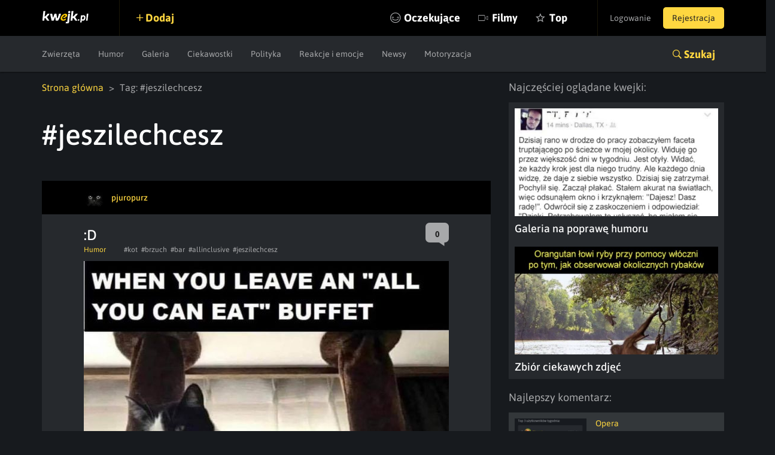

--- FILE ---
content_type: text/html; charset=utf-8
request_url: https://www.google.com/recaptcha/api2/anchor?ar=1&k=6LeiqDAUAAAAAPKE18w_fXUMdgFLqVmCbZqdWyyF&co=aHR0cHM6Ly9rd2Vqay5wbDo0NDM.&hl=en&v=N67nZn4AqZkNcbeMu4prBgzg&size=normal&anchor-ms=20000&execute-ms=30000&cb=9hokkbc5gj2g
body_size: 49399
content:
<!DOCTYPE HTML><html dir="ltr" lang="en"><head><meta http-equiv="Content-Type" content="text/html; charset=UTF-8">
<meta http-equiv="X-UA-Compatible" content="IE=edge">
<title>reCAPTCHA</title>
<style type="text/css">
/* cyrillic-ext */
@font-face {
  font-family: 'Roboto';
  font-style: normal;
  font-weight: 400;
  font-stretch: 100%;
  src: url(//fonts.gstatic.com/s/roboto/v48/KFO7CnqEu92Fr1ME7kSn66aGLdTylUAMa3GUBHMdazTgWw.woff2) format('woff2');
  unicode-range: U+0460-052F, U+1C80-1C8A, U+20B4, U+2DE0-2DFF, U+A640-A69F, U+FE2E-FE2F;
}
/* cyrillic */
@font-face {
  font-family: 'Roboto';
  font-style: normal;
  font-weight: 400;
  font-stretch: 100%;
  src: url(//fonts.gstatic.com/s/roboto/v48/KFO7CnqEu92Fr1ME7kSn66aGLdTylUAMa3iUBHMdazTgWw.woff2) format('woff2');
  unicode-range: U+0301, U+0400-045F, U+0490-0491, U+04B0-04B1, U+2116;
}
/* greek-ext */
@font-face {
  font-family: 'Roboto';
  font-style: normal;
  font-weight: 400;
  font-stretch: 100%;
  src: url(//fonts.gstatic.com/s/roboto/v48/KFO7CnqEu92Fr1ME7kSn66aGLdTylUAMa3CUBHMdazTgWw.woff2) format('woff2');
  unicode-range: U+1F00-1FFF;
}
/* greek */
@font-face {
  font-family: 'Roboto';
  font-style: normal;
  font-weight: 400;
  font-stretch: 100%;
  src: url(//fonts.gstatic.com/s/roboto/v48/KFO7CnqEu92Fr1ME7kSn66aGLdTylUAMa3-UBHMdazTgWw.woff2) format('woff2');
  unicode-range: U+0370-0377, U+037A-037F, U+0384-038A, U+038C, U+038E-03A1, U+03A3-03FF;
}
/* math */
@font-face {
  font-family: 'Roboto';
  font-style: normal;
  font-weight: 400;
  font-stretch: 100%;
  src: url(//fonts.gstatic.com/s/roboto/v48/KFO7CnqEu92Fr1ME7kSn66aGLdTylUAMawCUBHMdazTgWw.woff2) format('woff2');
  unicode-range: U+0302-0303, U+0305, U+0307-0308, U+0310, U+0312, U+0315, U+031A, U+0326-0327, U+032C, U+032F-0330, U+0332-0333, U+0338, U+033A, U+0346, U+034D, U+0391-03A1, U+03A3-03A9, U+03B1-03C9, U+03D1, U+03D5-03D6, U+03F0-03F1, U+03F4-03F5, U+2016-2017, U+2034-2038, U+203C, U+2040, U+2043, U+2047, U+2050, U+2057, U+205F, U+2070-2071, U+2074-208E, U+2090-209C, U+20D0-20DC, U+20E1, U+20E5-20EF, U+2100-2112, U+2114-2115, U+2117-2121, U+2123-214F, U+2190, U+2192, U+2194-21AE, U+21B0-21E5, U+21F1-21F2, U+21F4-2211, U+2213-2214, U+2216-22FF, U+2308-230B, U+2310, U+2319, U+231C-2321, U+2336-237A, U+237C, U+2395, U+239B-23B7, U+23D0, U+23DC-23E1, U+2474-2475, U+25AF, U+25B3, U+25B7, U+25BD, U+25C1, U+25CA, U+25CC, U+25FB, U+266D-266F, U+27C0-27FF, U+2900-2AFF, U+2B0E-2B11, U+2B30-2B4C, U+2BFE, U+3030, U+FF5B, U+FF5D, U+1D400-1D7FF, U+1EE00-1EEFF;
}
/* symbols */
@font-face {
  font-family: 'Roboto';
  font-style: normal;
  font-weight: 400;
  font-stretch: 100%;
  src: url(//fonts.gstatic.com/s/roboto/v48/KFO7CnqEu92Fr1ME7kSn66aGLdTylUAMaxKUBHMdazTgWw.woff2) format('woff2');
  unicode-range: U+0001-000C, U+000E-001F, U+007F-009F, U+20DD-20E0, U+20E2-20E4, U+2150-218F, U+2190, U+2192, U+2194-2199, U+21AF, U+21E6-21F0, U+21F3, U+2218-2219, U+2299, U+22C4-22C6, U+2300-243F, U+2440-244A, U+2460-24FF, U+25A0-27BF, U+2800-28FF, U+2921-2922, U+2981, U+29BF, U+29EB, U+2B00-2BFF, U+4DC0-4DFF, U+FFF9-FFFB, U+10140-1018E, U+10190-1019C, U+101A0, U+101D0-101FD, U+102E0-102FB, U+10E60-10E7E, U+1D2C0-1D2D3, U+1D2E0-1D37F, U+1F000-1F0FF, U+1F100-1F1AD, U+1F1E6-1F1FF, U+1F30D-1F30F, U+1F315, U+1F31C, U+1F31E, U+1F320-1F32C, U+1F336, U+1F378, U+1F37D, U+1F382, U+1F393-1F39F, U+1F3A7-1F3A8, U+1F3AC-1F3AF, U+1F3C2, U+1F3C4-1F3C6, U+1F3CA-1F3CE, U+1F3D4-1F3E0, U+1F3ED, U+1F3F1-1F3F3, U+1F3F5-1F3F7, U+1F408, U+1F415, U+1F41F, U+1F426, U+1F43F, U+1F441-1F442, U+1F444, U+1F446-1F449, U+1F44C-1F44E, U+1F453, U+1F46A, U+1F47D, U+1F4A3, U+1F4B0, U+1F4B3, U+1F4B9, U+1F4BB, U+1F4BF, U+1F4C8-1F4CB, U+1F4D6, U+1F4DA, U+1F4DF, U+1F4E3-1F4E6, U+1F4EA-1F4ED, U+1F4F7, U+1F4F9-1F4FB, U+1F4FD-1F4FE, U+1F503, U+1F507-1F50B, U+1F50D, U+1F512-1F513, U+1F53E-1F54A, U+1F54F-1F5FA, U+1F610, U+1F650-1F67F, U+1F687, U+1F68D, U+1F691, U+1F694, U+1F698, U+1F6AD, U+1F6B2, U+1F6B9-1F6BA, U+1F6BC, U+1F6C6-1F6CF, U+1F6D3-1F6D7, U+1F6E0-1F6EA, U+1F6F0-1F6F3, U+1F6F7-1F6FC, U+1F700-1F7FF, U+1F800-1F80B, U+1F810-1F847, U+1F850-1F859, U+1F860-1F887, U+1F890-1F8AD, U+1F8B0-1F8BB, U+1F8C0-1F8C1, U+1F900-1F90B, U+1F93B, U+1F946, U+1F984, U+1F996, U+1F9E9, U+1FA00-1FA6F, U+1FA70-1FA7C, U+1FA80-1FA89, U+1FA8F-1FAC6, U+1FACE-1FADC, U+1FADF-1FAE9, U+1FAF0-1FAF8, U+1FB00-1FBFF;
}
/* vietnamese */
@font-face {
  font-family: 'Roboto';
  font-style: normal;
  font-weight: 400;
  font-stretch: 100%;
  src: url(//fonts.gstatic.com/s/roboto/v48/KFO7CnqEu92Fr1ME7kSn66aGLdTylUAMa3OUBHMdazTgWw.woff2) format('woff2');
  unicode-range: U+0102-0103, U+0110-0111, U+0128-0129, U+0168-0169, U+01A0-01A1, U+01AF-01B0, U+0300-0301, U+0303-0304, U+0308-0309, U+0323, U+0329, U+1EA0-1EF9, U+20AB;
}
/* latin-ext */
@font-face {
  font-family: 'Roboto';
  font-style: normal;
  font-weight: 400;
  font-stretch: 100%;
  src: url(//fonts.gstatic.com/s/roboto/v48/KFO7CnqEu92Fr1ME7kSn66aGLdTylUAMa3KUBHMdazTgWw.woff2) format('woff2');
  unicode-range: U+0100-02BA, U+02BD-02C5, U+02C7-02CC, U+02CE-02D7, U+02DD-02FF, U+0304, U+0308, U+0329, U+1D00-1DBF, U+1E00-1E9F, U+1EF2-1EFF, U+2020, U+20A0-20AB, U+20AD-20C0, U+2113, U+2C60-2C7F, U+A720-A7FF;
}
/* latin */
@font-face {
  font-family: 'Roboto';
  font-style: normal;
  font-weight: 400;
  font-stretch: 100%;
  src: url(//fonts.gstatic.com/s/roboto/v48/KFO7CnqEu92Fr1ME7kSn66aGLdTylUAMa3yUBHMdazQ.woff2) format('woff2');
  unicode-range: U+0000-00FF, U+0131, U+0152-0153, U+02BB-02BC, U+02C6, U+02DA, U+02DC, U+0304, U+0308, U+0329, U+2000-206F, U+20AC, U+2122, U+2191, U+2193, U+2212, U+2215, U+FEFF, U+FFFD;
}
/* cyrillic-ext */
@font-face {
  font-family: 'Roboto';
  font-style: normal;
  font-weight: 500;
  font-stretch: 100%;
  src: url(//fonts.gstatic.com/s/roboto/v48/KFO7CnqEu92Fr1ME7kSn66aGLdTylUAMa3GUBHMdazTgWw.woff2) format('woff2');
  unicode-range: U+0460-052F, U+1C80-1C8A, U+20B4, U+2DE0-2DFF, U+A640-A69F, U+FE2E-FE2F;
}
/* cyrillic */
@font-face {
  font-family: 'Roboto';
  font-style: normal;
  font-weight: 500;
  font-stretch: 100%;
  src: url(//fonts.gstatic.com/s/roboto/v48/KFO7CnqEu92Fr1ME7kSn66aGLdTylUAMa3iUBHMdazTgWw.woff2) format('woff2');
  unicode-range: U+0301, U+0400-045F, U+0490-0491, U+04B0-04B1, U+2116;
}
/* greek-ext */
@font-face {
  font-family: 'Roboto';
  font-style: normal;
  font-weight: 500;
  font-stretch: 100%;
  src: url(//fonts.gstatic.com/s/roboto/v48/KFO7CnqEu92Fr1ME7kSn66aGLdTylUAMa3CUBHMdazTgWw.woff2) format('woff2');
  unicode-range: U+1F00-1FFF;
}
/* greek */
@font-face {
  font-family: 'Roboto';
  font-style: normal;
  font-weight: 500;
  font-stretch: 100%;
  src: url(//fonts.gstatic.com/s/roboto/v48/KFO7CnqEu92Fr1ME7kSn66aGLdTylUAMa3-UBHMdazTgWw.woff2) format('woff2');
  unicode-range: U+0370-0377, U+037A-037F, U+0384-038A, U+038C, U+038E-03A1, U+03A3-03FF;
}
/* math */
@font-face {
  font-family: 'Roboto';
  font-style: normal;
  font-weight: 500;
  font-stretch: 100%;
  src: url(//fonts.gstatic.com/s/roboto/v48/KFO7CnqEu92Fr1ME7kSn66aGLdTylUAMawCUBHMdazTgWw.woff2) format('woff2');
  unicode-range: U+0302-0303, U+0305, U+0307-0308, U+0310, U+0312, U+0315, U+031A, U+0326-0327, U+032C, U+032F-0330, U+0332-0333, U+0338, U+033A, U+0346, U+034D, U+0391-03A1, U+03A3-03A9, U+03B1-03C9, U+03D1, U+03D5-03D6, U+03F0-03F1, U+03F4-03F5, U+2016-2017, U+2034-2038, U+203C, U+2040, U+2043, U+2047, U+2050, U+2057, U+205F, U+2070-2071, U+2074-208E, U+2090-209C, U+20D0-20DC, U+20E1, U+20E5-20EF, U+2100-2112, U+2114-2115, U+2117-2121, U+2123-214F, U+2190, U+2192, U+2194-21AE, U+21B0-21E5, U+21F1-21F2, U+21F4-2211, U+2213-2214, U+2216-22FF, U+2308-230B, U+2310, U+2319, U+231C-2321, U+2336-237A, U+237C, U+2395, U+239B-23B7, U+23D0, U+23DC-23E1, U+2474-2475, U+25AF, U+25B3, U+25B7, U+25BD, U+25C1, U+25CA, U+25CC, U+25FB, U+266D-266F, U+27C0-27FF, U+2900-2AFF, U+2B0E-2B11, U+2B30-2B4C, U+2BFE, U+3030, U+FF5B, U+FF5D, U+1D400-1D7FF, U+1EE00-1EEFF;
}
/* symbols */
@font-face {
  font-family: 'Roboto';
  font-style: normal;
  font-weight: 500;
  font-stretch: 100%;
  src: url(//fonts.gstatic.com/s/roboto/v48/KFO7CnqEu92Fr1ME7kSn66aGLdTylUAMaxKUBHMdazTgWw.woff2) format('woff2');
  unicode-range: U+0001-000C, U+000E-001F, U+007F-009F, U+20DD-20E0, U+20E2-20E4, U+2150-218F, U+2190, U+2192, U+2194-2199, U+21AF, U+21E6-21F0, U+21F3, U+2218-2219, U+2299, U+22C4-22C6, U+2300-243F, U+2440-244A, U+2460-24FF, U+25A0-27BF, U+2800-28FF, U+2921-2922, U+2981, U+29BF, U+29EB, U+2B00-2BFF, U+4DC0-4DFF, U+FFF9-FFFB, U+10140-1018E, U+10190-1019C, U+101A0, U+101D0-101FD, U+102E0-102FB, U+10E60-10E7E, U+1D2C0-1D2D3, U+1D2E0-1D37F, U+1F000-1F0FF, U+1F100-1F1AD, U+1F1E6-1F1FF, U+1F30D-1F30F, U+1F315, U+1F31C, U+1F31E, U+1F320-1F32C, U+1F336, U+1F378, U+1F37D, U+1F382, U+1F393-1F39F, U+1F3A7-1F3A8, U+1F3AC-1F3AF, U+1F3C2, U+1F3C4-1F3C6, U+1F3CA-1F3CE, U+1F3D4-1F3E0, U+1F3ED, U+1F3F1-1F3F3, U+1F3F5-1F3F7, U+1F408, U+1F415, U+1F41F, U+1F426, U+1F43F, U+1F441-1F442, U+1F444, U+1F446-1F449, U+1F44C-1F44E, U+1F453, U+1F46A, U+1F47D, U+1F4A3, U+1F4B0, U+1F4B3, U+1F4B9, U+1F4BB, U+1F4BF, U+1F4C8-1F4CB, U+1F4D6, U+1F4DA, U+1F4DF, U+1F4E3-1F4E6, U+1F4EA-1F4ED, U+1F4F7, U+1F4F9-1F4FB, U+1F4FD-1F4FE, U+1F503, U+1F507-1F50B, U+1F50D, U+1F512-1F513, U+1F53E-1F54A, U+1F54F-1F5FA, U+1F610, U+1F650-1F67F, U+1F687, U+1F68D, U+1F691, U+1F694, U+1F698, U+1F6AD, U+1F6B2, U+1F6B9-1F6BA, U+1F6BC, U+1F6C6-1F6CF, U+1F6D3-1F6D7, U+1F6E0-1F6EA, U+1F6F0-1F6F3, U+1F6F7-1F6FC, U+1F700-1F7FF, U+1F800-1F80B, U+1F810-1F847, U+1F850-1F859, U+1F860-1F887, U+1F890-1F8AD, U+1F8B0-1F8BB, U+1F8C0-1F8C1, U+1F900-1F90B, U+1F93B, U+1F946, U+1F984, U+1F996, U+1F9E9, U+1FA00-1FA6F, U+1FA70-1FA7C, U+1FA80-1FA89, U+1FA8F-1FAC6, U+1FACE-1FADC, U+1FADF-1FAE9, U+1FAF0-1FAF8, U+1FB00-1FBFF;
}
/* vietnamese */
@font-face {
  font-family: 'Roboto';
  font-style: normal;
  font-weight: 500;
  font-stretch: 100%;
  src: url(//fonts.gstatic.com/s/roboto/v48/KFO7CnqEu92Fr1ME7kSn66aGLdTylUAMa3OUBHMdazTgWw.woff2) format('woff2');
  unicode-range: U+0102-0103, U+0110-0111, U+0128-0129, U+0168-0169, U+01A0-01A1, U+01AF-01B0, U+0300-0301, U+0303-0304, U+0308-0309, U+0323, U+0329, U+1EA0-1EF9, U+20AB;
}
/* latin-ext */
@font-face {
  font-family: 'Roboto';
  font-style: normal;
  font-weight: 500;
  font-stretch: 100%;
  src: url(//fonts.gstatic.com/s/roboto/v48/KFO7CnqEu92Fr1ME7kSn66aGLdTylUAMa3KUBHMdazTgWw.woff2) format('woff2');
  unicode-range: U+0100-02BA, U+02BD-02C5, U+02C7-02CC, U+02CE-02D7, U+02DD-02FF, U+0304, U+0308, U+0329, U+1D00-1DBF, U+1E00-1E9F, U+1EF2-1EFF, U+2020, U+20A0-20AB, U+20AD-20C0, U+2113, U+2C60-2C7F, U+A720-A7FF;
}
/* latin */
@font-face {
  font-family: 'Roboto';
  font-style: normal;
  font-weight: 500;
  font-stretch: 100%;
  src: url(//fonts.gstatic.com/s/roboto/v48/KFO7CnqEu92Fr1ME7kSn66aGLdTylUAMa3yUBHMdazQ.woff2) format('woff2');
  unicode-range: U+0000-00FF, U+0131, U+0152-0153, U+02BB-02BC, U+02C6, U+02DA, U+02DC, U+0304, U+0308, U+0329, U+2000-206F, U+20AC, U+2122, U+2191, U+2193, U+2212, U+2215, U+FEFF, U+FFFD;
}
/* cyrillic-ext */
@font-face {
  font-family: 'Roboto';
  font-style: normal;
  font-weight: 900;
  font-stretch: 100%;
  src: url(//fonts.gstatic.com/s/roboto/v48/KFO7CnqEu92Fr1ME7kSn66aGLdTylUAMa3GUBHMdazTgWw.woff2) format('woff2');
  unicode-range: U+0460-052F, U+1C80-1C8A, U+20B4, U+2DE0-2DFF, U+A640-A69F, U+FE2E-FE2F;
}
/* cyrillic */
@font-face {
  font-family: 'Roboto';
  font-style: normal;
  font-weight: 900;
  font-stretch: 100%;
  src: url(//fonts.gstatic.com/s/roboto/v48/KFO7CnqEu92Fr1ME7kSn66aGLdTylUAMa3iUBHMdazTgWw.woff2) format('woff2');
  unicode-range: U+0301, U+0400-045F, U+0490-0491, U+04B0-04B1, U+2116;
}
/* greek-ext */
@font-face {
  font-family: 'Roboto';
  font-style: normal;
  font-weight: 900;
  font-stretch: 100%;
  src: url(//fonts.gstatic.com/s/roboto/v48/KFO7CnqEu92Fr1ME7kSn66aGLdTylUAMa3CUBHMdazTgWw.woff2) format('woff2');
  unicode-range: U+1F00-1FFF;
}
/* greek */
@font-face {
  font-family: 'Roboto';
  font-style: normal;
  font-weight: 900;
  font-stretch: 100%;
  src: url(//fonts.gstatic.com/s/roboto/v48/KFO7CnqEu92Fr1ME7kSn66aGLdTylUAMa3-UBHMdazTgWw.woff2) format('woff2');
  unicode-range: U+0370-0377, U+037A-037F, U+0384-038A, U+038C, U+038E-03A1, U+03A3-03FF;
}
/* math */
@font-face {
  font-family: 'Roboto';
  font-style: normal;
  font-weight: 900;
  font-stretch: 100%;
  src: url(//fonts.gstatic.com/s/roboto/v48/KFO7CnqEu92Fr1ME7kSn66aGLdTylUAMawCUBHMdazTgWw.woff2) format('woff2');
  unicode-range: U+0302-0303, U+0305, U+0307-0308, U+0310, U+0312, U+0315, U+031A, U+0326-0327, U+032C, U+032F-0330, U+0332-0333, U+0338, U+033A, U+0346, U+034D, U+0391-03A1, U+03A3-03A9, U+03B1-03C9, U+03D1, U+03D5-03D6, U+03F0-03F1, U+03F4-03F5, U+2016-2017, U+2034-2038, U+203C, U+2040, U+2043, U+2047, U+2050, U+2057, U+205F, U+2070-2071, U+2074-208E, U+2090-209C, U+20D0-20DC, U+20E1, U+20E5-20EF, U+2100-2112, U+2114-2115, U+2117-2121, U+2123-214F, U+2190, U+2192, U+2194-21AE, U+21B0-21E5, U+21F1-21F2, U+21F4-2211, U+2213-2214, U+2216-22FF, U+2308-230B, U+2310, U+2319, U+231C-2321, U+2336-237A, U+237C, U+2395, U+239B-23B7, U+23D0, U+23DC-23E1, U+2474-2475, U+25AF, U+25B3, U+25B7, U+25BD, U+25C1, U+25CA, U+25CC, U+25FB, U+266D-266F, U+27C0-27FF, U+2900-2AFF, U+2B0E-2B11, U+2B30-2B4C, U+2BFE, U+3030, U+FF5B, U+FF5D, U+1D400-1D7FF, U+1EE00-1EEFF;
}
/* symbols */
@font-face {
  font-family: 'Roboto';
  font-style: normal;
  font-weight: 900;
  font-stretch: 100%;
  src: url(//fonts.gstatic.com/s/roboto/v48/KFO7CnqEu92Fr1ME7kSn66aGLdTylUAMaxKUBHMdazTgWw.woff2) format('woff2');
  unicode-range: U+0001-000C, U+000E-001F, U+007F-009F, U+20DD-20E0, U+20E2-20E4, U+2150-218F, U+2190, U+2192, U+2194-2199, U+21AF, U+21E6-21F0, U+21F3, U+2218-2219, U+2299, U+22C4-22C6, U+2300-243F, U+2440-244A, U+2460-24FF, U+25A0-27BF, U+2800-28FF, U+2921-2922, U+2981, U+29BF, U+29EB, U+2B00-2BFF, U+4DC0-4DFF, U+FFF9-FFFB, U+10140-1018E, U+10190-1019C, U+101A0, U+101D0-101FD, U+102E0-102FB, U+10E60-10E7E, U+1D2C0-1D2D3, U+1D2E0-1D37F, U+1F000-1F0FF, U+1F100-1F1AD, U+1F1E6-1F1FF, U+1F30D-1F30F, U+1F315, U+1F31C, U+1F31E, U+1F320-1F32C, U+1F336, U+1F378, U+1F37D, U+1F382, U+1F393-1F39F, U+1F3A7-1F3A8, U+1F3AC-1F3AF, U+1F3C2, U+1F3C4-1F3C6, U+1F3CA-1F3CE, U+1F3D4-1F3E0, U+1F3ED, U+1F3F1-1F3F3, U+1F3F5-1F3F7, U+1F408, U+1F415, U+1F41F, U+1F426, U+1F43F, U+1F441-1F442, U+1F444, U+1F446-1F449, U+1F44C-1F44E, U+1F453, U+1F46A, U+1F47D, U+1F4A3, U+1F4B0, U+1F4B3, U+1F4B9, U+1F4BB, U+1F4BF, U+1F4C8-1F4CB, U+1F4D6, U+1F4DA, U+1F4DF, U+1F4E3-1F4E6, U+1F4EA-1F4ED, U+1F4F7, U+1F4F9-1F4FB, U+1F4FD-1F4FE, U+1F503, U+1F507-1F50B, U+1F50D, U+1F512-1F513, U+1F53E-1F54A, U+1F54F-1F5FA, U+1F610, U+1F650-1F67F, U+1F687, U+1F68D, U+1F691, U+1F694, U+1F698, U+1F6AD, U+1F6B2, U+1F6B9-1F6BA, U+1F6BC, U+1F6C6-1F6CF, U+1F6D3-1F6D7, U+1F6E0-1F6EA, U+1F6F0-1F6F3, U+1F6F7-1F6FC, U+1F700-1F7FF, U+1F800-1F80B, U+1F810-1F847, U+1F850-1F859, U+1F860-1F887, U+1F890-1F8AD, U+1F8B0-1F8BB, U+1F8C0-1F8C1, U+1F900-1F90B, U+1F93B, U+1F946, U+1F984, U+1F996, U+1F9E9, U+1FA00-1FA6F, U+1FA70-1FA7C, U+1FA80-1FA89, U+1FA8F-1FAC6, U+1FACE-1FADC, U+1FADF-1FAE9, U+1FAF0-1FAF8, U+1FB00-1FBFF;
}
/* vietnamese */
@font-face {
  font-family: 'Roboto';
  font-style: normal;
  font-weight: 900;
  font-stretch: 100%;
  src: url(//fonts.gstatic.com/s/roboto/v48/KFO7CnqEu92Fr1ME7kSn66aGLdTylUAMa3OUBHMdazTgWw.woff2) format('woff2');
  unicode-range: U+0102-0103, U+0110-0111, U+0128-0129, U+0168-0169, U+01A0-01A1, U+01AF-01B0, U+0300-0301, U+0303-0304, U+0308-0309, U+0323, U+0329, U+1EA0-1EF9, U+20AB;
}
/* latin-ext */
@font-face {
  font-family: 'Roboto';
  font-style: normal;
  font-weight: 900;
  font-stretch: 100%;
  src: url(//fonts.gstatic.com/s/roboto/v48/KFO7CnqEu92Fr1ME7kSn66aGLdTylUAMa3KUBHMdazTgWw.woff2) format('woff2');
  unicode-range: U+0100-02BA, U+02BD-02C5, U+02C7-02CC, U+02CE-02D7, U+02DD-02FF, U+0304, U+0308, U+0329, U+1D00-1DBF, U+1E00-1E9F, U+1EF2-1EFF, U+2020, U+20A0-20AB, U+20AD-20C0, U+2113, U+2C60-2C7F, U+A720-A7FF;
}
/* latin */
@font-face {
  font-family: 'Roboto';
  font-style: normal;
  font-weight: 900;
  font-stretch: 100%;
  src: url(//fonts.gstatic.com/s/roboto/v48/KFO7CnqEu92Fr1ME7kSn66aGLdTylUAMa3yUBHMdazQ.woff2) format('woff2');
  unicode-range: U+0000-00FF, U+0131, U+0152-0153, U+02BB-02BC, U+02C6, U+02DA, U+02DC, U+0304, U+0308, U+0329, U+2000-206F, U+20AC, U+2122, U+2191, U+2193, U+2212, U+2215, U+FEFF, U+FFFD;
}

</style>
<link rel="stylesheet" type="text/css" href="https://www.gstatic.com/recaptcha/releases/N67nZn4AqZkNcbeMu4prBgzg/styles__ltr.css">
<script nonce="qN4kKFgO08YIaPn-5ZHFcA" type="text/javascript">window['__recaptcha_api'] = 'https://www.google.com/recaptcha/api2/';</script>
<script type="text/javascript" src="https://www.gstatic.com/recaptcha/releases/N67nZn4AqZkNcbeMu4prBgzg/recaptcha__en.js" nonce="qN4kKFgO08YIaPn-5ZHFcA">
      
    </script></head>
<body><div id="rc-anchor-alert" class="rc-anchor-alert"></div>
<input type="hidden" id="recaptcha-token" value="[base64]">
<script type="text/javascript" nonce="qN4kKFgO08YIaPn-5ZHFcA">
      recaptcha.anchor.Main.init("[\x22ainput\x22,[\x22bgdata\x22,\x22\x22,\[base64]/[base64]/[base64]/[base64]/[base64]/[base64]/KGcoTywyNTMsTy5PKSxVRyhPLEMpKTpnKE8sMjUzLEMpLE8pKSxsKSksTykpfSxieT1mdW5jdGlvbihDLE8sdSxsKXtmb3IobD0odT1SKEMpLDApO08+MDtPLS0pbD1sPDw4fFooQyk7ZyhDLHUsbCl9LFVHPWZ1bmN0aW9uKEMsTyl7Qy5pLmxlbmd0aD4xMDQ/[base64]/[base64]/[base64]/[base64]/[base64]/[base64]/[base64]\\u003d\x22,\[base64]\x22,\x22wqlMwr1mwoFkw4R5P8K3JRvCq8O6w7zCucKVYnhHwoZTWDtSw6HDvnPCu0IrTsOzGkPDqkbDncKKwp7DvCITw4DCrcKjw68kXMKvwr/DjjfDqE7DjBI+wrTDvVPDjW8EP8OPDsK7wp3DkT3DjhrDk8Kfwq8uwr9PCsOcw6YGw7suZMKKwqgtNMOmWnxJA8O2McO1SQ5ww6EJwrbCh8OGwqRrwoTCpCvDpTxmcRzCtC/DgMK2w5hswpvDnDXCgi0ywrrCu8Kdw6DCjjYNwoLDmWjCjcKzT8K4w6nDjcK4wrHDmEIXwoJHwp3CjcOIBcKIwpLChSA8KzRtRsK4wolSThQ+wphVZMKvw7HCsMOVMxXDncOlcsKKU8KnM1UgwqvCk8KuekrCi8KTImTCpsKib8KcwrA8aAjChMK5wobDqsOORsK/w4Qyw453IyMON2Fhw7jCq8OBQ0JNJMO0w47ClsOXwqB7wonDtE5zMcKGw5x/IRLCmMKtw7XDvXXDpgnDpMKWw6dfex1pw4UXw5fDjcK2w7FLwozDgQYRwozCjsOsNEd5wq5Tw7cNw7Iowr8hJsOvw41qU0QnFXLCm1YUFUk4wp7CgHtmBk/DuwjDq8KAAsO2QXTCv3p/[base64]/[base64]/[base64]/DrizCrjHCmsO3w7vDqsO7f0LDujfDkMKZDRB1w7nCqV15woUaZsK2DMOeRkdYw59ocsK3J0Y4w64Hwq3DjcKPKsK4QzvClCLCrHvDkUfDpMOKw4XDj8O5woE/QcKEBAd1Xn0xBi/[base64]/CmvDryfDssOew5QTG8OSScOHw5MIZwnCocKIwoLDm8ONw43CusK2IwHCv8KcRMKKw4oZc1ZvPAbCpsOGw6TCmMK/[base64]/[base64]/PHvDqVTChMK8w6/DsMObIsObw4wsw6bCvcKoD8O4WMOXKWhFw55WJsOnwrF0w4XCjWXCh8KEIcK2wqbCnGDDsk/CrsKdenVLwqYXXiXCt3LChx/CuMKuIyVuw5nDjErCr8Ohw5XDsMK7DRkjW8OHwrDCgQLDo8KlI2Acw5A9wo3Dh3/DgAh9JMOcw7/[base64]/[base64]/[base64]/Di8KMZDHDl8KJw4LCkFbDp8KzwpgGOcKcw7B9Xg/CqcOKw53DjmLCjQ7DssKRG3TCvMOaGVLDssK+wpsnwrnDnTJmwrbDqlXCoT/ChMObw6zDlX8qw6LDpMKfwqLDl3PCvsKJw5XDg8OSKMKdPQ9IJ8OFXhZYM19+w5N+w5nCqEfCkHnDhMO/SwLDgTLCscOfFMKJw5bCvsKzw4ELw6jDqnTComctan4cw5fDpjXDpsOAwobCnMKmdcKtw7kpHiRiw4YNOmUHBiQJQsODHx/CpsKfNz8cwpUlw5XDhcKjDcKTbR7CqzBPw7ErEW/CrFAGQcOIwovDlmnCiHtLQsOpXAhxwpXDrz4Cw78WVcKrwrrCr8OxOMKZw6zCqFfDtUxFw7tNwrDDocOywpVKAsKew5jDo8Kiw6AUBsKHesO4NV/[base64]/w6vDlQNPw5QoQgJZTSHCph/CknbCnMOVwrUbw5fDmsOdw7p2HBkHW8Omw7/[base64]/[base64]/ChwEWL8KDw7soLQbDtMO0NcOfOH/CqU4rZ0FCSMOYQ8K5w78eLcO4w4rCrFFHwpvCucOHw6fCgcKzwp3CjcOWScOCR8Kkw75Ud8Oxw4NyNsOUw6zCiMKcTcOHwrceA8KowrtdwpvCrMKsM8OMC0XDul5xTsOBwphOwqAkwqsCw6RQwqPCsXBXRMKvOcOCwps7wq3DtsOMPMKJZT/Dp8Klw5LChMKZwq8XAsK+w4fDiTkrHcKlwpAoQWpRUcO1wp9RDjVrwpZ5w4Jtwp/DgcK3w6BBw5RQw7HCsQ9RdcKbw7XClsKKw4bCjS/CnMKqaUUmw4AaNsKtw4dqBXbCv03Cg1YjwqfDkWLDul7Co8KuRMOawpFfwqzCkX3CrX7DgcKuHnPCu8OEBMOFw5rDgFMwP3XDuMKKaFrCsytpw7fDh8OrdkXDucKdwpo2woMvB8KQCMKHeE3Chl7Clhkqw5l4QCvCp8Kbw7/CnMOyw6LCosOow4YnwoJOwpvCpMKXwoLCm8OvwrMDw7fCv0zCpUZ0w5HDtMKHw5TDpcO5wpjCnMKdNWrDg8K7ZGUwBMKSEsKjBTPChMKFwqlCw5PCs8Obwp3DkjFxcsKPO8KZwpTCqMOnHR/[base64]/DhBgBwoMew6nCl8O9NBsvd8KRECvDr3XCkwZ8VTQCw4AjwoXCnSPDjy7DjmpKwojCuEPDmm1dwrYywqLCjg/[base64]/CibDocKXwr5KwrbDiEZBwpgwNcKUJcKmwqnDocK4cExkw7PDujQ5WAdRXcK2w69LT8O7wqPChFTDg0ptdsONPQLCkMOowprDhMKawovDgE96VQcmQwp1PsKTw7FVbFDDj8K4KcKCZRzCqzjCpn7Co8O8w7TCuA/[base64]/[base64]/YT7CtzTCisOsBsOYw6TCp3E7wq/Ch8OXw7nDncKSwr/[base64]/DpsKww4fCoC0Iw6M2BMKLaSPCv8OiwoJ/XMK+M3DDml1Ce3pPbsKvw5piN1DDkErCpHtLHFl3QCfDhcOrw57DpX/[base64]/DscOpLMKgwqDCkz8ew7EyOMKiw6ckQFAew7HDuMKhOsOZw7w0Tj7CvsOKRMOow4/[base64]/CsRMLT8O4wpnCsy9FX8Kwwq5IwogrKAk9w61ZFz9IwoNowok5V0BmwpDDo8OBwpw6wrxnLCbDusO7FCDDhsKvDsKAwoPDghwJRMKGwo9+woMyw6hOwoxBCETDlhDDpcKfIMOgw6QzeMKMwojCv8OCwrwFwpYPHz4/[base64]/DtjEqw7nDl8KYwpkrMMKMw4MBaT3DjA9SDEFAwoLDvcK4Dldrw4rDkMKQworCoMK8LcKvw6HDg8Oow7R/w7DCvcOLw4Q4wq7CqsOtw5vDvBdfw6XCiC7CmcKWLk7DrRrDnTDDkzcdFMOuNVnDswNow7Bpw4B2woDDpnxPwo1fwq7DtMKow4lDwpjDj8KcOAxaDMKATMODPsKuwpXCjFfCvAjCgCAVwpLCr03Dnn0cTMKIw7bDpMKOw4jCosO/w6/Cg8O8bMKEwovDi2vDrS3Dk8OFTMKrasKmKVNYw6TDlDHDjsObFcOmXMKpPSotb8OQQMKzaQPDkghxHMK0w6nDm8Ohw7/CnUdew7s3w4A+w59DwpHCoBTDvgMkw7vDhVTCgcORcDwbw4JQw4gGwqkqP8KIwrQrPcKlwrXCp8OreMO5ai4HwrPCp8KbCkFXGnbDu8Kzw7jCoXvDrhTClsK2BhrDqcOOw47ChAQ5TcOowq1+S2tNb8OFwqnDhxTDi1kIwohzRMK/UyJvwq7CocOJUVQuHS/Dq8KaG1XCijPDmsKQacOUQmY6woVPBsKCwqjCkh1LCcODE8KTG3HCucOGwrR5w7/[base64]/CjMK0KcKGOATDgAfCnikdUCDDpcKCW8OPZsOewqDDoGXDihBkw4LDtCXDo8KSwqMmTMOlw79Qw7gawr/DrcOuw7LDrsKdJcOFKwUTO8OTIVwvesKjw5jDug/CiMKRwpHClMOPFBDCqREocsOKHQDCm8OOEMOFTn3CkcO0fcO9H8KYwp/DnwQrw7AewrfDt8O+wr1dZhrDnMOTw64KNgl6w79RHcOyHgjDv8O7bm19w5/CigMSEsOpZm3Dj8O8w73ClA3Cmk3CqMOhw5DCqFAIfcK2HTzCvWDDgsKmw7tPwrTCosO+wpUJDl/DjDoywowrOMOebFxfXcOowqV5ZcOfw6fDo8KKHw7CpcOlw6PDoRzDl8K4worDhMK4wq8fwphfUG1kw63CqgtqaMOhw6XDjcK3YsOnw5HDrMK1wopKSHdkHsKuA8KWwp8WEMOIOsKWD8O3w5DDrHTCrVrDnMK4wrnCsMK7wqVdQsO4wr/DkkYbPwTCgw4Ww5AbwqkKwq3ColHCs8OZw6zCuHlFwqPCgcOZATvCscOBw44HwoTCumorw4xpwrhcw7I0w4/CncO9bsK0w78vwrdbM8KMLcOgTxPDnnDDr8OgUsKZLcKCwpUDwq53P8K6wqR6wpB6wo9pKMKAwqzCo8O4eQhfw7dUw7/DhsKFHsO9w4fCv8K2woFuw7jDgsOjw6LDj8OyThY7wqttw5U9BhNnw4NCOMOjP8OKwoF0wqFEwqvCq8KJwqAmCcKPwr/Ct8OJCUTDqsKrQTJAw7xgIVnCs8OVCsOgwqTDtMKkw7jDjS0pw4PDo8K8wqYMw73CujnCncOfwqLCgcKewqEfGzXCjlhybcOQRcKxacOQG8O1XcKrw69AF1XDq8KtdsOBYSVzUMKSw6UUw5DCusKUwqQYw7nDuMO/w5fDuEJzCRZkTWJ1Dm3DqsO9w5zDrsOpai8HFV3Cr8OBB09Tw6Z1HmJaw7IsUjN1E8KEw6DDsjkzbsK0WcOaZcKzw4tYw6jDujh7w4XDo8O3YMKQOMK4IMOkwpQxRjDCv1HCgcK3BMOkNhnDvHEIdys/wqxzw6zDksOgwrhmdcOrw6tNw6PChlVTwpHDjHfDscObHV4YwqdIUkZRw5DDkG7Dn8KFNMKJUSM1JcOKwrzChljCrsKFQ8Kowo/CtE/[base64]/DunFLwpxLR8O+wrXCgcKfN8KTGTHCmxJqUUvCv8KTD3jCmXzDvcK/wrnDn8Oxw7pMZTnCi1/CvVABwoJ9QcKbEsK1BkPDqMKzwoIDwqNHS0XCi2XChcK+CT0xByQNdFXCvMKvwoY/[base64]/[base64]/woh+JzRnJkdRw7Q4w5lOw7vDp1ArP1DChMO0w70Vw6xCw5HCgMKaw6fDj8KRSMOfVQ50w7lFwqI/w7sqw5oHwprDuh3CvE7DisOqw6tpL09/[base64]/[base64]/DqGjCtsOlU2wAwqx6w5cdVsKWeXN/wrzDpCbCsMOZFXvDgAnCsHJgw6rDiRXDlMKgwrXDuAccecK3UMO0w6phcMKaw4Uwa8OJwo/ClgtTfgMGW3/Dmwg4woEWRwEIfDRnw4gBwqrCtBkrDcKaYjjDpAvCqXLDmMKkVMK5w6R/WxMHwrQmAVImTsO/[base64]/[base64]/CuMKCbsK6wpbDgwrCosKmwprCicKhAW7CicONPGsWw7sODFfCk8OIw6nDq8O6O3d8w6Bhw7XDgFF2w60GdljCrQRiwoXDuFHDh1vDl8KHRBnDlcOkwqHDjsKzw4cEeDQuw4EEP8OwQMOGJWrCv8Khwo/CicO7esOgw6QmJMKfw57DuMKywq9NI8Kyc8KhZTPDvMOBwpIgwql5w5jDmHnDkMKfw57Cjw7CosKPwoHDi8OCYcOVTnx0w53CuyYeKcKGwqrDs8Kkw4fDscKBdcKuwoLDk8OjB8K4wq/CtMKpw6DDplIHFmkow4vCpgbCmVgyw44vMDJ9wqFfNcObwrYJw5LClcKyK8O7AkZ+OE3DvsODciRhbcO3wq10fsKNw4jDn1RmeMKOA8ODwqfDjRjDpcOLw5dhGMOgw7vDhQ9Vwq7CssOmw70aKiISWsOYdybCvn8NwoF7w4HCji/DnQPDjMOiw6UPwrPDpEjCisKdw4PCthDDncKzT8Oaw4EtfSPCtMOvbzMwwqFJw4nCjMK2w4vCpcOwT8KSwoNGSBDDr8OSbsO5RMOad8OVwqHCtQ3CoMKaw6zDp30/LFAcw6ATUifCt8OzP1pqFSJuw4Fxw4vCvMOKBAjCmcO0MmTDicOWw5XCnW3CpMKuYcK8fsKqwrFcwoc3w7fDnjXCoWnCjcKxw6JDcHBxIcKpwqHDmFDDvcKsAi/DnVg0woTClMKYwpU2wpfCg8OhwpjCnD3DuHYSUVjCkz0LDsKvcMOyw7kwfcKlTMOhM0ghw5XCgMOufUHCn8KQw6M5c1XCocOOw49HwosLAcOJAcKePhPCi3VIbMKcw43DrDNlXMOBKsOnwqoXQMO1wqImKH4pwpsYH3rCncKDw5pdSwjDmG1sLw/Ctg5BUcO5wp3CvyQDw6nDoMKOw7IIAMKjw6LDjcOISMOqwqLDmmbDs08rLcKLwpsswpt/JMK/wrkpTsKsw7zClEdcNwzDihtIUXsnwrnCuH/CnMOuw5vDlUVAO8KwbRzDkXvDlBTDlzbDkQ3Dh8KOw53DsixJwq47IcKfwrfCgUnCi8KRKsOEw6HDuDtia03DkMOrwoPDnkovBlDDq8KEesK/w6lHwp/Dp8KsVXTCiWXDp0fCpsKwwrTDm3dBa8OgEsOGAMKdwoN0wp3CmhDDusOtwosqGcKkVcKDdsOPecK/w6ZEw5d3wr9+YMOjwrjDksKUw5dIwqHDtMO7w6dKwrYdwqAhw4LDrnVzw6o/w4zDr8KXwqjCmjHCpEXCvlLDpBzDssKXwojDl8KLwrEeGSAmJWZsUFbCiQTDv8OSw4XDrMOAb8Kww7RiGxDCvGsuZwvDhWhIaMOkGcK0OBTCtELDryzCv0zDngXCgsOgFWRTw7zDr8OXDyXCrcKqZ8Oew45kwpjDrcKRwojCo8OmwpjDisOaL8OJC3/DmMOBEic4w4/DugzCrMKLCcK+wqJ7wo/CqMOJw6ckwo7ChnMMGcOEw58XBmQnCWoRT0AKB8KIw5l2dgLDk3fCsw4lE07CssOHw61wYndqwrwnRXJ6Ky5Qw6JgwogLwoYfwqLCjQXDkxLCkB3Cv2DDsUx/[base64]/CrAtNwpnDqsOvwrXCrsKhKF/CgcKPwqAnw4XCksORw5zDhh/DkcKCwpfDnxLCsMOrw7bDvHHDj8KObB3Cs8K1wo7DrSfDoQjDtFgbw6dgG8OLcMOpwrHCiRnCjcOLwqlVQMKxwpnCt8KRaGwyw5nDnFXCpcO1w7tdwrZENMKld8O/BsOvUXgCwop3V8OFw7DCvjPCuSJMw4DCpsKLHcKvw4QIQ8OsJRYPw6QuwpoQP8KkPcK4I8OdSWImw4rCiMOsJn0JbEl3L2BSbTLDi3snD8OTTsOuwprDssKGeRltRsOBHiw9bsKww6vDsjxBwoFNJCnCvFR7eX/Dn8Onw6bDo8K+Xw3CgmxsLhjCnHPDjsKkJhTCq3giw6fCocKnw5TCpB/Dn1QIw6vCgMO8w6UZw6XCnMOge8OdU8KHw4DCmcKaSm0AU1nCgcKLeMOpwrQ9fMKLeRbCpcO3XcK9cg/[base64]/[base64]/w6bCjcKgwofDhcK0w7UxfEwoZcKKw7cxTkdnHzoEAV3DjMKJwqYcBMKXw449dMOGU2HCuyXDn8KhwpPDuF47w4HCvCpzHMKLw7XCmEU+F8OZJ3jDmsKbwq7DsMO9OsOHJcOkwpjCkT/DpA5KIxnDp8KWCMK3wpXChk7DisK6w7hkw7fCtE7CqX7CtMOsQsOQw4s3csOLw5DDkcO3wpJcwq3CuHPCtBhfWT4xMFQTfsKVQHPCkhDDp8OPwqbDssOQw6Q0w7fDrg1swqhxwrbDmMODaRU/KsO9esOaHMOAwr/Di8Oww6bCl2HCliBaAMOVBsKYCMKYKcK1wpzDk2sSw63DkD5pwpZpw6IFw4bCgcOtwpXDqWrChkjDtcOEMRTDqi/CmcONMSBOw61kwoPDssOQw4F7OBLCgcO9Mk5SEkcfD8O/wrZWwr1CCw9Uw49ywoLCoMOVw7fDo8OwwpNeScKrw4pzw6/Dh8Kaw45IR8OSeATCi8ORwokdd8KUw5TCvcKDQ8ODw6B3w4VQw7hpwpzCn8KPw7siw43Ci2fDiGMlw6/DlGbCtg9nSEPCkETDocORw77CtnPCmMKNw4/[base64]/[base64]/CtsK7EsK4Zj9jVsOvEDPClsK8w4h+WGTDlXnCix7CgMONw6/DrQnCnCTCgMOIwoUHwq96wqMlw6/[base64]/[base64]/wqPDmCTDnSHDpcKkw4rDn11NbRhDwoHDqTQvw73DjkrCjA7CixA6wrYOJsK8w4Ihw4AHw7wKNMKfw6HCosKPw75gXmXDjMOSPHAKXsKYR8ORJQHDq8O2BMKDEyVcccKNZ1LCncOWwoLDnsOlMA/Cj8O1wpHDhcKwA0wew6nCrRbCq0oTwpx9CsOzwqg3wpMGAcKawovCvFXCrSp8w5rCpsKXIwTDs8ODw7MwDMKZEhHDiWzDk8Kjw5DDhDbClMKJWQTDmBjDhB1wasKHw6IKw7Q1w70pwq1Rwp0MR15ALlJXdcKOw67DusKtYXLCmF7CisOew71RwrnCh8KBADPCm1p/U8OHIcOGJXHDlBssMsODMxbClWfDvVEhwqxvfErDjSV/wrIVTDjDukTDm8KeajbDnlbCuETDn8OYd3AfCUwVwptTw4ofwq5/LyMMw7jCssKbw5bDtBotwpQQwpLCh8Oyw4Ruw7PDlsOfO1kNwppLSCpdw63CqFN+VMOWw7LCvHRhUlfDq2hQw5zDjGg5w7DDo8OcXS55dTvDoBnCrzQ5aBVYw7JywrY7EsKBw6zCucKsAndewp9wckTClsOjw6pvw7xdwpzChljClMKYJw/[base64]/Cqj5iwrXDihg0GWjDtMKjTSpnw6l7bcKJMFvCvmd0BMOnw7Nfw5TDp8Kzbw7Ck8KFwqpoKsOtcErDlzA3wrJ/[base64]/HMObeUsUwqBHfsOuUMKfwqTCncK+wrtYbBvCnMOfwr/[base64]/[base64]/Cl8KzwofChsOYEQx1w4bDsUV/[base64]/[base64]/[base64]/wpldRhA+wr/Cq8OIQHLCj8KPTsKGw65hw6UVA8OdGMO7JsK3w6kpf8OYMwvCjlsrVFdhw7jDuWMPwo7DuMK4ccKlWMOowo3DkMOIO1XDs8OCDFEbw7TCnsOONcKpDXDDosKRcmnCh8Knwpl/w6JEwq7ChcKjYWFrCMK3YxvCmHJjK8KzOzzCi8KOwoxMZRfCgGXCuFbCkwzDkhIBw5R9w7HCoGTCuDpBbsKDUB48w6/[base64]/CMKPTcO3V8KYw6REBsOVFVk7FsKrNBnDg8O5wq9/[base64]/Dt8KdIXbDkjkZwrNlw6BPVMOAeE/[base64]/DqsOWw7jDssOsw4waID1hFh7DskkKw6IvwrZ1FV54HVLDmcOzw7zCklHCkMOSHCPClUHCo8KUacKuI2XCqcOpCcKfw6ZwLURgFsKgwptKw5XCkjpowoDCpsKQHcK3wpNcw5paJMKREgTCrMOgfcK2ACx1wozDtcKuGsK4w5p6wox8VjBnw4TDnioKCMKPCcK/VEhgw5glw6fCksK+LcO2w5lbC8OnJsKeYQRhwqnCqMK1KsKnR8KnesOSb8OSRMKTNFwYHcKvwrgBw5HCqcOHw6ZFDgDCscOIw6vCkioQNDUrw4zCvz8ow6PDm2/DqcOowoU/fEHCmcOkJybDgMOxQmnCpw3Cg3tLW8Ktw4PDksOywogXAcKCQcKjwr1/w7TCqElwQ8OsecOOZgBgw7vDiHhkwpA2L8K0ZcOjH37DtUg2LsOKwq3CtAXCpcOLH8ObZ2k/[base64]/Dh1zDoUHCkUXCt8O9wqfDh1zCtFlpQ8KxwqDCkAjCjXjCpkAVw7ZIw6PDrsOQwpLDthYuCsOnw7jDv8O6csOzwrbCvcKCw7PCh39xwpFEwoJVw5VkwqvChBdmw75PJWfCh8OdB2PCmkLDucOzQcO/[base64]/[base64]/DrzYIw6EUUkTCgsOVA8KpUzzDrX5vMMOrw4QeLz9fQMOjw4TDhAcbwqLCi8Kdw5/DqcOlJi9eTsKDwqTCpcO/[base64]/DvcOnw5bCncKGIcKjVsOWdF7Dh8KYKcKNw5TCpcOzAcOpwpXCtFbDn1/DvALDjBIWOsO2M8KgeXnDvcKePHorw53CpDPCrkVVwo7DqsKywpUowrvCi8KgI8K5OsKedsKGwrEzNQzCjF1lZiHCkMO7XB8TGcK3wp0Kw40ZT8O5w7xnw7dRwp5nXsO4HcKIw7l6WQpNw5Ipwr3CuMO/[base64]/VF0McyPCpsOic8KOw7XDiGPCoVjDs8Ozw5PCvRdXHsKpwqPCpw3CoUPCvsKZwonDgsOMT0h2P3PDukgVdwxnLcO6w63CundTSktzUn3DvcKcUcOhecOZLcKtKsOswrJINiDDo8OfKUfDksKEw4AOFcOFw6x1wrDCvDNOwq3Cu3EPQ8O1XsORIcO5RETDriPDkzkCwp/Dvw/DjVQSQAXDoMKCaMKfaxPDpzpiGcK9w4wwJCvCmxR5w6xXw67CicO/wo5Rb2LCgSfCgicJw7fDgz09wqTDhlBywr/Cvkdpw6jCjSYLwqo/w5kEwpcWw51qwrIJLsK0w6zDumXCvsK+E8KBecK+wojCuRk/eXAtRcK/w5TCm8KSJMKnwr14wpIBdl5MwozDgHxaw5jDjiNKw6zDhlhVw69pw6/[base64]/[base64]/CqsO+MmAlEhQxCcKHwonCnGrDjnrCpDs2w58fwqnCi8OFBMKWBy3Di1UIPMOkworCrXIoSm0lw5rClUt/w7NrEnrDhCfDniMJMsOcwpDDt8K2w70VXFrDu8OtwoPCk8OgP8OzZsOnV8Kdw4XDlx7DhATDrsOZPMOQKh/[base64]/w5DDuR8YWcO7w7FvXG5zwqfCp8K2wqrDisObwpvCmMOHw4DCv8K1bWlJwpnDhyw/DBjDp8KKIsOTw5jDi8OSw4hNwo7CjMKowr3Cp8K5A33CnwtVw4zDrV7Cl0XDhMOcw5gMD8KtWsKHJnTCmBENw6nCt8O7w7pbw4HDkMKNwqDDmBIWBcKSw6HCjsK+wo88QsK5Zy7CgMK/L3/DjMKuXcOlUXMjB1haw4xjQU4eEcOlP8KPw5DClsKnw6AWd8OER8KeKRxed8ORw7jDtgbDtH3CiSrCt3hyRcKBRsOpwoNSw7E4w65wOgfCv8KGVSzDmMK2VsK+w5gLw4hYBsKCw7nCkMOUwqTDuCTDo8Kpw47CksKYc3/CtlgrUsOwwojCjsKXwrR1FSQpIzvDqCk9wpXCt358w4rCmsO+wqHCmcOgwo3ChkLDjsKjwqPDvGfCmHbCtsKhNhN/[base64]/CqiZ1CsOdw4YRewHDlMKzCHY9w7sQB8OkaxZKd8OXwq9DS8Kvw7DDoFDCnsKPwoMNw5lZfsOVw6gAL1ZjfEJZw6QFIA/[base64]/w45PK0bDhMOew4XCnULDlhLDigjCncOPwopew7gyw53CoH3CpMKPYcKSw5weRF9lw4kuwpNre0VTXsKiw4V9wqHDpzQUwp/CpT3CplPCpTJqwqbCu8K2w5XCsxEawqhow7JHOMOowo/CqsOkwqPCkcKjQkMpwpvCksKJcnPDqsOYw4hJw4LDlsKUw5NqbU7ChsKHbVLDusKswponbzh3w5VwEsOBwobCmcKDCXQIwrQ+JcOxwp9RWj1qw7Q6YU3DhsO6Vg/DsDB3d8O9w6nDtMO1w4PDtcObw6xzw47DqsKwwrlkw6rDksOdwqjCqsO3Yj4Dw6TCt8OXw4fDpQwMNi03w5TCh8OyIXXDtlHDuMOsV1vCvMOZJsK6wp3DvcOdw6PCsMKQw4dXw446wrVww6DDonXCsUvDonjDncOIw5jCjQB8wrcHS8KEIsK0NcO0wp3ChcKJdcK/[base64]/CqMKyw5tOwpREw7rDskldK8KHw77CjG4/PsKcN8KFOU3Dn8KGRG/CvMKFw71owowgNULDmMObwrV8UcOlw7p8bsOJbsKzKsOwFXVaw5kzw4IZw4PCkDjDvBXCmcKcw4jCq8KdbsKCw6zCuRHDtMO3XsOFYlA1ExEsOsKDw53CmQMDwqPCo1fCrSzCjQRuwpvCscKSw7N1A3s5wpPCl1/DjsORA2wvw41qMcKGwr0Ywqhmw4TDulHDjFB+w4AhwpE/w6DDrcOvw7LDpMKuw6sDN8Kgw6LCuQ7Dn8OTdWHCo1bCqcOzQgbDiMK5OWDDmcOjw44SFiowwpfDhFZvXcO3X8Oxwr3CnxjChMKbUsOtwpbCgwZ4AlXCkgXDusK1wrl3wo7CscOHwrPDnCvDnsKxw7rCthsqwq3CogjDjMKLCwoTH0TDoMOSYhTDv8KDwqByw7/[base64]/DpULDu3pCw4fClzcCICnCgjFsw7fDmmbDpDDDu8K7SjUmwpHCmxPDrxrDm8KqwrPCpsODw68pwrt6HTLDgUhPw57CnsKUJMKPwo/CnsKLwp8sKsOBOMKGwo1BwoELWRo1YAnDnsOaw7XDoxzCnmLDnWLDq0EldU4CMCnCicKHemoqw4XDvMK7w7xZFMOsw6h5eS/[base64]/CqcK7w6A4wpMuDcKCWFbDqjVQe8KiCiA4wqzCmsO+J8OwPGQzw5VofMKPMsKGwrdYwqXCtMKFDnQwwrQjwo3CvVTCgcOhdsOkRhzDrMO8wqZhw6UGw7bDu2TDgUJRw5YfCx3DkSM9EcOGwrbComsRw6/Dj8OwQEMOw47CsMO9w47DscOFTwVgwpERw5rCmj06RTDDuBvCnMOowrLCsCB5CMKvIcOOwqvDo3TCvlzCiMKgDl4fw69AMGjCgcOtf8O4w63Dh03CusKqw44HRBtGw6HCmsK8wp0/w5nDl0nDrQXDv0EOw4bDrcKkw5HDssKRw7bCoXMUw4VtO8KAFDLDojDDinYVwqIHJXoHGcK8wo5sWlUEPnXCrQDDnMO4OcKEdGPCoiRvw6BFw7LCrUhNw50IOSbCnsKUwodtw7XCh8OKfEURwqbDlMKAw5Z0K8O/w6lew7nCu8OhwrY7wod2w5TCqsKMQEXDiUPCv8OGJW9owrNxd2TCo8K8AcKNw6ldwogfw4vDjMOAw7dgw7fDuMOEw6XCiBRgVgrCmMOIwp3DgWJbw7VswpPChl9HwpXCvnXDpcKmw7cnw5LDqMKxwpgMZMKYAsOxwpHCosKZwrJ0WVAnw5RWw4nCgwjCrCAmbT8iNE/CrsKncMKmwoFRFcOWScK0ezVmZMO7LhMCwpJ9w6sNYsKoCsKnw6LDuCbCtVdZA8Kkwr/DlENcecKmP8OldHcxw4DDmsOYEmTDt8KYw74lUirCgcKQw6pLScKEbFbDmhpxw5EvwoXCkcKFRsOpwrTDucO5woHCui97worCjcOrESrDgcKVwodjKMKCHhAWLMK0cMOnw4zDuUA0OcOGQsOdw6/CvAXCocO8fMKcIibCmcKGJcKDw6o1TSdcQcKcO8OFw5bCtcK2wpVDTsKoUcOuw7tRw4bDocKlGQjDrUIjw4xNF3Vtw4rDjTnCicOlYV90wqU4DxLDq8OLwqDCmcObwrbCnMOnwoDDniY6wpDCpl/[base64]/DcKmw4rDlMK6w4QKwqLDv3wcYsKlIHxUSsKawp4ZWMK9esO4OHLCg19iaMKocCPDtsOkKRfDs8K+w43DlMKMS8OVwr7DkV7CmsKFwqbDvAfDphHCoMOKIMODw6I9YD1vwqdLJwoBw6nCtMKow7/Dq8KtwpLDocOfwr13QsOew5/Cr8OVw5AnHBfDoSUuNn9mw7Icw7oawqfCu13DpX4tEAvDocO2X03DkS7DqsKvTxjClcKYw7LCrMKnO09GInh0GcK0w5YqKjHCgXZ1wpDCm0xSw5ZywqnDqsOafMOJw6nDjcO2GlHCrMK6NMKcwoU5worDscOUSG/[base64]/DjF4zF8K8U8Oiw58Jw4tdbwJ6wpJHw4AzV8OKJ8KkwoddKcOww4bDucKyCVRYw7B6wrDDtT1pwonDucO1ImzDm8KYwptjH8OVSMOkwovDqcOQXcODT3wKwo8cLMKQdsK8wo7ChgxrwrswABp/w7zDtcODHcOhwoAow4bDq8OOwoLCpD16E8KJWMOYLA/CvXnDtMOKw73Dk8O/wonCi8OVLCEfwoc9dndlbsO5JwTCocODCMKeasOdwqPCoTPDils0wpgqwplEwr7DhjpnCMKJw7fClhFcw60FM8K6wq/Ch8OTw6hSMMKJOx0xwpTDp8KGfsO/[base64]/Csm/DmDTCrsObw7ojclDCtTM+NcOkwpJEwofCqMK/[base64]\\u003d\x22],null,[\x22conf\x22,null,\x226LeiqDAUAAAAAPKE18w_fXUMdgFLqVmCbZqdWyyF\x22,0,null,null,null,1,[21,125,63,73,95,87,41,43,42,83,102,105,109,121],[7059694,882],0,null,null,null,null,0,null,0,1,700,1,null,0,\[base64]/76lBhmnigkZhAoZnOKMAhnM8xEZ\x22,0,0,null,null,1,null,0,0,null,null,null,0],\x22https://kwejk.pl:443\x22,null,[1,1,1],null,null,null,0,3600,[\x22https://www.google.com/intl/en/policies/privacy/\x22,\x22https://www.google.com/intl/en/policies/terms/\x22],\x22FxDy/Wp8LOXReUNQzJ5kc3ejmzY/LcNOm7fiLZ08UiU\\u003d\x22,0,0,null,1,1769660249461,0,0,[213,147,138,86],null,[54,131,26],\x22RC-9GGyphKgUhsMJQ\x22,null,null,null,null,null,\x220dAFcWeA4n0f4pfCChm_5_al-XeCY2DgVX2mO7QEmuh6Mx-w2qZ7XrggBHzYThltnMv2MZOYGPSM0TSnFsMaEYj9GUWA83aSH1Tw\x22,1769743049401]");
    </script></body></html>